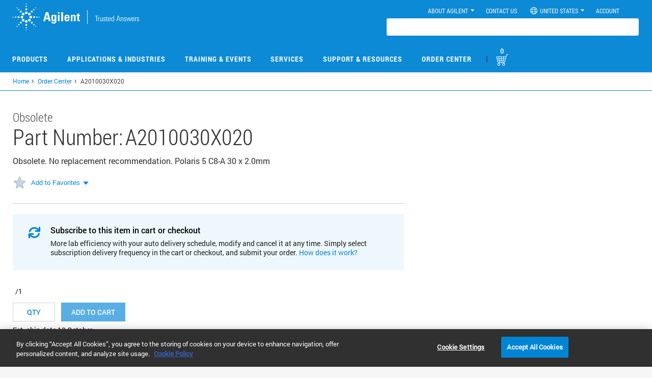

--- FILE ---
content_type: text/css
request_url: https://tags.srv.stackadapt.com/sa.css
body_size: -11
content:
:root {
    --sa-uid: '0-2060ed9f-2dd0-54de-54c8-98678082c6f9';
}